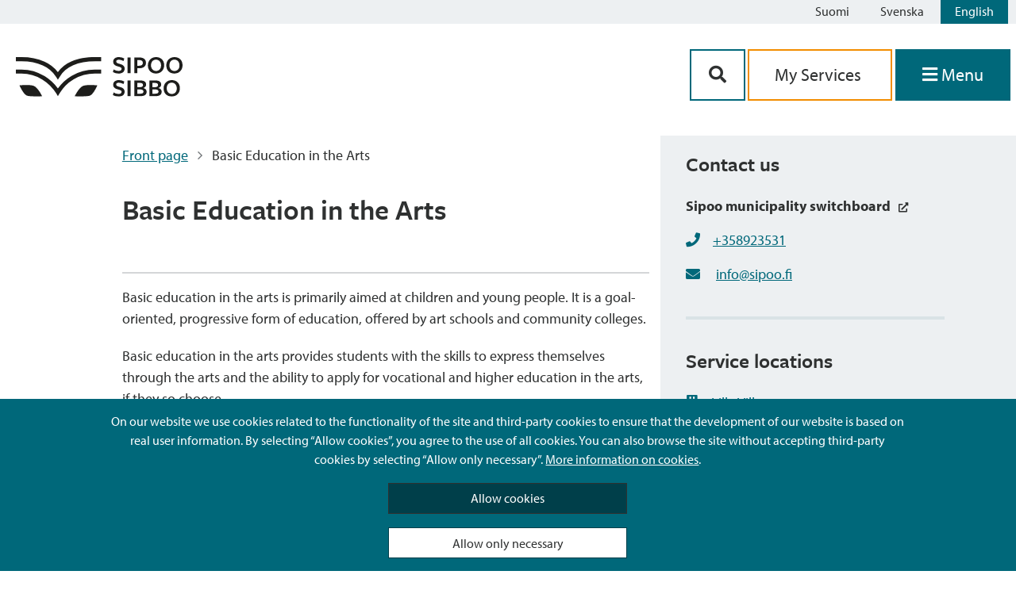

--- FILE ---
content_type: text/html; charset=UTF-8
request_url: https://www.sipoo.fi/en/service/basic-education-in-the-arts/
body_size: 53775
content:
<!doctype html>
<html lang="en-GB">

<head>
	<meta charset="UTF-8">
	<meta name="viewport" content="width=device-width, initial-scale=1">
	<link rel="profile" href="https://gmpg.org/xfn/11">
	<link rel="stylesheet" href="https://cdnjs.cloudflare.com/ajax/libs/font-awesome/5.14.0/css/all.min.css">
	<link rel="stylesheet" href="https://use.typekit.net/nmn8mrg.css">
	<script src="https://kit.fontawesome.com/2407a16f87.js" crossorigin="anonymous"></script>
	<link rel="apple-touch-icon" sizes="57x57" href="https://www.sipoo.fi/wp-content/themes/sipoo/images/favicon/apple-icon-57x57.png">
	<link rel="apple-touch-icon" sizes="60x60" href="https://www.sipoo.fi/wp-content/themes/sipoo/images/favicon/apple-icon-60x60.png">
	<link rel="apple-touch-icon" sizes="72x72" href="https://www.sipoo.fi/wp-content/themes/sipoo/images/favicon/apple-icon-72x72.png">
	<link rel="apple-touch-icon" sizes="76x76" href="https://www.sipoo.fi/wp-content/themes/sipoo/images/favicon/apple-icon-76x76.png">
	<link rel="apple-touch-icon" sizes="114x114" href="https://www.sipoo.fi/wp-content/themes/sipoo/images/favicon/apple-icon-114x114.png">
	<link rel="apple-touch-icon" sizes="120x120" href="https://www.sipoo.fi/wp-content/themes/sipoo/images/favicon/apple-icon-120x120.png">
	<link rel="apple-touch-icon" sizes="144x144" href="https://www.sipoo.fi/wp-content/themes/sipoo/images/favicon/apple-icon-144x144.png">
	<link rel="apple-touch-icon" sizes="152x152" href="https://www.sipoo.fi/wp-content/themes/sipoo/images/favicon/apple-icon-152x152.png">
	<link rel="apple-touch-icon" sizes="180x180" href="https://www.sipoo.fi/wp-content/themes/sipoo/images/favicon/apple-icon-180x180.png">
	<link rel="icon" type="image/png" sizes="192x192"  href="https://www.sipoo.fi/wp-content/themes/sipoo/images/favicon/android-icon-192x192.png">
	<link rel="icon" type="image/png" sizes="32x32" href="https://www.sipoo.fi/wp-content/themes/sipoo/images/favicon/favicon-32x32.png">
	<link rel="icon" type="image/png" sizes="96x96" href="https://www.sipoo.fi/wp-content/themes/sipoo/images/favicon/favicon-96x96.png">
	<link rel="icon" type="image/png" sizes="16x16" href="https://www.sipoo.fi/wp-content/themes/sipoo/images/favicon/favicon-16x16.png">
	<link rel="manifest" href="https://www.sipoo.fi/wp-content/themes/sipoo/images/favicon/manifest.json">
	<meta name="msapplication-TileColor" content="#ffffff">
	<meta name="msapplication-TileImage" content="https://www.sipoo.fi/wp-content/themes/sipoo/images/favicon/ms-icon-144x144.png">
	<meta name="theme-color" content="#ffffff">
	<script src="https://www.sipoo.fi/wp-content/themes/sipoo/js/3rdparty/splide.js"></script>

	<meta name='robots' content='index, follow, max-image-preview:large, max-snippet:-1, max-video-preview:-1' />
	<style>img:is([sizes="auto" i], [sizes^="auto," i]) { contain-intrinsic-size: 3000px 1500px }</style>
	
	<!-- This site is optimized with the Yoast SEO plugin v26.3 - https://yoast.com/wordpress/plugins/seo/ -->
	<title>Basic Education in the Arts - Sipoo - Sibbo</title>
	<link rel="canonical" href="https://www.sipoo.fi/en/service/basic-education-in-the-arts/" />
	<meta property="og:locale" content="en_GB" />
	<meta property="og:type" content="article" />
	<meta property="og:title" content="Basic Education in the Arts - Sipoo - Sibbo" />
	<meta property="og:description" content="Basic Education in the arts is primarily directed to children and young people. Basic education in the arts is primarily aimed at children and young people. It is a goal-oriented, progressive form of education, offered by art schools and community colleges. Basic education in the arts provides students with the skills to express themselves through [&hellip;]" />
	<meta property="og:url" content="https://www.sipoo.fi/en/service/basic-education-in-the-arts/" />
	<meta property="og:site_name" content="Sipoo - Sibbo" />
	<meta name="twitter:card" content="summary_large_image" />
	<meta name="twitter:label1" content="Estimated reading time" />
	<meta name="twitter:data1" content="1 minute" />
	<script type="application/ld+json" class="yoast-schema-graph">{"@context":"https://schema.org","@graph":[{"@type":"WebPage","@id":"https://www.sipoo.fi/en/service/basic-education-in-the-arts/","url":"https://www.sipoo.fi/en/service/basic-education-in-the-arts/","name":"Basic Education in the Arts - Sipoo - Sibbo","isPartOf":{"@id":"https://www.sipoo.fi/en/#website"},"datePublished":"2026-01-18T03:17:47+00:00","breadcrumb":{"@id":"https://www.sipoo.fi/en/service/basic-education-in-the-arts/#breadcrumb"},"inLanguage":"en-GB","potentialAction":[{"@type":"ReadAction","target":["https://www.sipoo.fi/en/service/basic-education-in-the-arts/"]}]},{"@type":"BreadcrumbList","@id":"https://www.sipoo.fi/en/service/basic-education-in-the-arts/#breadcrumb","itemListElement":[{"@type":"ListItem","position":1,"name":"Front page","item":"https://www.sipoo.fi/en/"},{"@type":"ListItem","position":2,"name":"Basic Education in the Arts"}]},{"@type":"WebSite","@id":"https://www.sipoo.fi/en/#website","url":"https://www.sipoo.fi/en/","name":"Sipoo - Sibbo","description":"","potentialAction":[{"@type":"SearchAction","target":{"@type":"EntryPoint","urlTemplate":"https://www.sipoo.fi/en/?s={search_term_string}"},"query-input":{"@type":"PropertyValueSpecification","valueRequired":true,"valueName":"search_term_string"}}],"inLanguage":"en-GB"}]}</script>
	<!-- / Yoast SEO plugin. -->


<link rel="alternate" type="application/rss+xml" title="Sipoo - Sibbo &raquo; Feed" href="https://www.sipoo.fi/en/feed/" />
<link rel="alternate" type="application/rss+xml" title="Sipoo - Sibbo &raquo; Comments Feed" href="https://www.sipoo.fi/en/comments/feed/" />
<script>
window._wpemojiSettings = {"baseUrl":"https:\/\/s.w.org\/images\/core\/emoji\/16.0.1\/72x72\/","ext":".png","svgUrl":"https:\/\/s.w.org\/images\/core\/emoji\/16.0.1\/svg\/","svgExt":".svg","source":{"concatemoji":"https:\/\/www.sipoo.fi\/wp-includes\/js\/wp-emoji-release.min.js?ver=6.8.3"}};
/*! This file is auto-generated */
!function(s,n){var o,i,e;function c(e){try{var t={supportTests:e,timestamp:(new Date).valueOf()};sessionStorage.setItem(o,JSON.stringify(t))}catch(e){}}function p(e,t,n){e.clearRect(0,0,e.canvas.width,e.canvas.height),e.fillText(t,0,0);var t=new Uint32Array(e.getImageData(0,0,e.canvas.width,e.canvas.height).data),a=(e.clearRect(0,0,e.canvas.width,e.canvas.height),e.fillText(n,0,0),new Uint32Array(e.getImageData(0,0,e.canvas.width,e.canvas.height).data));return t.every(function(e,t){return e===a[t]})}function u(e,t){e.clearRect(0,0,e.canvas.width,e.canvas.height),e.fillText(t,0,0);for(var n=e.getImageData(16,16,1,1),a=0;a<n.data.length;a++)if(0!==n.data[a])return!1;return!0}function f(e,t,n,a){switch(t){case"flag":return n(e,"\ud83c\udff3\ufe0f\u200d\u26a7\ufe0f","\ud83c\udff3\ufe0f\u200b\u26a7\ufe0f")?!1:!n(e,"\ud83c\udde8\ud83c\uddf6","\ud83c\udde8\u200b\ud83c\uddf6")&&!n(e,"\ud83c\udff4\udb40\udc67\udb40\udc62\udb40\udc65\udb40\udc6e\udb40\udc67\udb40\udc7f","\ud83c\udff4\u200b\udb40\udc67\u200b\udb40\udc62\u200b\udb40\udc65\u200b\udb40\udc6e\u200b\udb40\udc67\u200b\udb40\udc7f");case"emoji":return!a(e,"\ud83e\udedf")}return!1}function g(e,t,n,a){var r="undefined"!=typeof WorkerGlobalScope&&self instanceof WorkerGlobalScope?new OffscreenCanvas(300,150):s.createElement("canvas"),o=r.getContext("2d",{willReadFrequently:!0}),i=(o.textBaseline="top",o.font="600 32px Arial",{});return e.forEach(function(e){i[e]=t(o,e,n,a)}),i}function t(e){var t=s.createElement("script");t.src=e,t.defer=!0,s.head.appendChild(t)}"undefined"!=typeof Promise&&(o="wpEmojiSettingsSupports",i=["flag","emoji"],n.supports={everything:!0,everythingExceptFlag:!0},e=new Promise(function(e){s.addEventListener("DOMContentLoaded",e,{once:!0})}),new Promise(function(t){var n=function(){try{var e=JSON.parse(sessionStorage.getItem(o));if("object"==typeof e&&"number"==typeof e.timestamp&&(new Date).valueOf()<e.timestamp+604800&&"object"==typeof e.supportTests)return e.supportTests}catch(e){}return null}();if(!n){if("undefined"!=typeof Worker&&"undefined"!=typeof OffscreenCanvas&&"undefined"!=typeof URL&&URL.createObjectURL&&"undefined"!=typeof Blob)try{var e="postMessage("+g.toString()+"("+[JSON.stringify(i),f.toString(),p.toString(),u.toString()].join(",")+"));",a=new Blob([e],{type:"text/javascript"}),r=new Worker(URL.createObjectURL(a),{name:"wpTestEmojiSupports"});return void(r.onmessage=function(e){c(n=e.data),r.terminate(),t(n)})}catch(e){}c(n=g(i,f,p,u))}t(n)}).then(function(e){for(var t in e)n.supports[t]=e[t],n.supports.everything=n.supports.everything&&n.supports[t],"flag"!==t&&(n.supports.everythingExceptFlag=n.supports.everythingExceptFlag&&n.supports[t]);n.supports.everythingExceptFlag=n.supports.everythingExceptFlag&&!n.supports.flag,n.DOMReady=!1,n.readyCallback=function(){n.DOMReady=!0}}).then(function(){return e}).then(function(){var e;n.supports.everything||(n.readyCallback(),(e=n.source||{}).concatemoji?t(e.concatemoji):e.wpemoji&&e.twemoji&&(t(e.twemoji),t(e.wpemoji)))}))}((window,document),window._wpemojiSettings);
</script>
<style id='wp-emoji-styles-inline-css'>

	img.wp-smiley, img.emoji {
		display: inline !important;
		border: none !important;
		box-shadow: none !important;
		height: 1em !important;
		width: 1em !important;
		margin: 0 0.07em !important;
		vertical-align: -0.1em !important;
		background: none !important;
		padding: 0 !important;
	}
</style>
<link rel='stylesheet' id='wp-block-library-css' href='https://www.sipoo.fi/wp-includes/css/dist/block-library/style.min.css?ver=6.8.3' media='all' />
<style id='classic-theme-styles-inline-css'>
/*! This file is auto-generated */
.wp-block-button__link{color:#fff;background-color:#32373c;border-radius:9999px;box-shadow:none;text-decoration:none;padding:calc(.667em + 2px) calc(1.333em + 2px);font-size:1.125em}.wp-block-file__button{background:#32373c;color:#fff;text-decoration:none}
</style>
<style id='elasticpress-related-posts-style-inline-css'>
.editor-styles-wrapper .wp-block-elasticpress-related-posts ul,.wp-block-elasticpress-related-posts ul{list-style-type:none;padding:0}.editor-styles-wrapper .wp-block-elasticpress-related-posts ul li a>div{display:inline}

</style>
<style id='global-styles-inline-css'>
:root{--wp--preset--aspect-ratio--square: 1;--wp--preset--aspect-ratio--4-3: 4/3;--wp--preset--aspect-ratio--3-4: 3/4;--wp--preset--aspect-ratio--3-2: 3/2;--wp--preset--aspect-ratio--2-3: 2/3;--wp--preset--aspect-ratio--16-9: 16/9;--wp--preset--aspect-ratio--9-16: 9/16;--wp--preset--color--black: #000000;--wp--preset--color--cyan-bluish-gray: #abb8c3;--wp--preset--color--white: #ffffff;--wp--preset--color--pale-pink: #f78da7;--wp--preset--color--vivid-red: #cf2e2e;--wp--preset--color--luminous-vivid-orange: #ff6900;--wp--preset--color--luminous-vivid-amber: #fcb900;--wp--preset--color--light-green-cyan: #7bdcb5;--wp--preset--color--vivid-green-cyan: #00d084;--wp--preset--color--pale-cyan-blue: #8ed1fc;--wp--preset--color--vivid-cyan-blue: #0693e3;--wp--preset--color--vivid-purple: #9b51e0;--wp--preset--gradient--vivid-cyan-blue-to-vivid-purple: linear-gradient(135deg,rgba(6,147,227,1) 0%,rgb(155,81,224) 100%);--wp--preset--gradient--light-green-cyan-to-vivid-green-cyan: linear-gradient(135deg,rgb(122,220,180) 0%,rgb(0,208,130) 100%);--wp--preset--gradient--luminous-vivid-amber-to-luminous-vivid-orange: linear-gradient(135deg,rgba(252,185,0,1) 0%,rgba(255,105,0,1) 100%);--wp--preset--gradient--luminous-vivid-orange-to-vivid-red: linear-gradient(135deg,rgba(255,105,0,1) 0%,rgb(207,46,46) 100%);--wp--preset--gradient--very-light-gray-to-cyan-bluish-gray: linear-gradient(135deg,rgb(238,238,238) 0%,rgb(169,184,195) 100%);--wp--preset--gradient--cool-to-warm-spectrum: linear-gradient(135deg,rgb(74,234,220) 0%,rgb(151,120,209) 20%,rgb(207,42,186) 40%,rgb(238,44,130) 60%,rgb(251,105,98) 80%,rgb(254,248,76) 100%);--wp--preset--gradient--blush-light-purple: linear-gradient(135deg,rgb(255,206,236) 0%,rgb(152,150,240) 100%);--wp--preset--gradient--blush-bordeaux: linear-gradient(135deg,rgb(254,205,165) 0%,rgb(254,45,45) 50%,rgb(107,0,62) 100%);--wp--preset--gradient--luminous-dusk: linear-gradient(135deg,rgb(255,203,112) 0%,rgb(199,81,192) 50%,rgb(65,88,208) 100%);--wp--preset--gradient--pale-ocean: linear-gradient(135deg,rgb(255,245,203) 0%,rgb(182,227,212) 50%,rgb(51,167,181) 100%);--wp--preset--gradient--electric-grass: linear-gradient(135deg,rgb(202,248,128) 0%,rgb(113,206,126) 100%);--wp--preset--gradient--midnight: linear-gradient(135deg,rgb(2,3,129) 0%,rgb(40,116,252) 100%);--wp--preset--font-size--small: 13px;--wp--preset--font-size--medium: 20px;--wp--preset--font-size--large: 36px;--wp--preset--font-size--x-large: 42px;--wp--preset--spacing--20: 0.44rem;--wp--preset--spacing--30: 0.67rem;--wp--preset--spacing--40: 1rem;--wp--preset--spacing--50: 1.5rem;--wp--preset--spacing--60: 2.25rem;--wp--preset--spacing--70: 3.38rem;--wp--preset--spacing--80: 5.06rem;--wp--preset--shadow--natural: 6px 6px 9px rgba(0, 0, 0, 0.2);--wp--preset--shadow--deep: 12px 12px 50px rgba(0, 0, 0, 0.4);--wp--preset--shadow--sharp: 6px 6px 0px rgba(0, 0, 0, 0.2);--wp--preset--shadow--outlined: 6px 6px 0px -3px rgba(255, 255, 255, 1), 6px 6px rgba(0, 0, 0, 1);--wp--preset--shadow--crisp: 6px 6px 0px rgba(0, 0, 0, 1);}:where(.is-layout-flex){gap: 0.5em;}:where(.is-layout-grid){gap: 0.5em;}body .is-layout-flex{display: flex;}.is-layout-flex{flex-wrap: wrap;align-items: center;}.is-layout-flex > :is(*, div){margin: 0;}body .is-layout-grid{display: grid;}.is-layout-grid > :is(*, div){margin: 0;}:where(.wp-block-columns.is-layout-flex){gap: 2em;}:where(.wp-block-columns.is-layout-grid){gap: 2em;}:where(.wp-block-post-template.is-layout-flex){gap: 1.25em;}:where(.wp-block-post-template.is-layout-grid){gap: 1.25em;}.has-black-color{color: var(--wp--preset--color--black) !important;}.has-cyan-bluish-gray-color{color: var(--wp--preset--color--cyan-bluish-gray) !important;}.has-white-color{color: var(--wp--preset--color--white) !important;}.has-pale-pink-color{color: var(--wp--preset--color--pale-pink) !important;}.has-vivid-red-color{color: var(--wp--preset--color--vivid-red) !important;}.has-luminous-vivid-orange-color{color: var(--wp--preset--color--luminous-vivid-orange) !important;}.has-luminous-vivid-amber-color{color: var(--wp--preset--color--luminous-vivid-amber) !important;}.has-light-green-cyan-color{color: var(--wp--preset--color--light-green-cyan) !important;}.has-vivid-green-cyan-color{color: var(--wp--preset--color--vivid-green-cyan) !important;}.has-pale-cyan-blue-color{color: var(--wp--preset--color--pale-cyan-blue) !important;}.has-vivid-cyan-blue-color{color: var(--wp--preset--color--vivid-cyan-blue) !important;}.has-vivid-purple-color{color: var(--wp--preset--color--vivid-purple) !important;}.has-black-background-color{background-color: var(--wp--preset--color--black) !important;}.has-cyan-bluish-gray-background-color{background-color: var(--wp--preset--color--cyan-bluish-gray) !important;}.has-white-background-color{background-color: var(--wp--preset--color--white) !important;}.has-pale-pink-background-color{background-color: var(--wp--preset--color--pale-pink) !important;}.has-vivid-red-background-color{background-color: var(--wp--preset--color--vivid-red) !important;}.has-luminous-vivid-orange-background-color{background-color: var(--wp--preset--color--luminous-vivid-orange) !important;}.has-luminous-vivid-amber-background-color{background-color: var(--wp--preset--color--luminous-vivid-amber) !important;}.has-light-green-cyan-background-color{background-color: var(--wp--preset--color--light-green-cyan) !important;}.has-vivid-green-cyan-background-color{background-color: var(--wp--preset--color--vivid-green-cyan) !important;}.has-pale-cyan-blue-background-color{background-color: var(--wp--preset--color--pale-cyan-blue) !important;}.has-vivid-cyan-blue-background-color{background-color: var(--wp--preset--color--vivid-cyan-blue) !important;}.has-vivid-purple-background-color{background-color: var(--wp--preset--color--vivid-purple) !important;}.has-black-border-color{border-color: var(--wp--preset--color--black) !important;}.has-cyan-bluish-gray-border-color{border-color: var(--wp--preset--color--cyan-bluish-gray) !important;}.has-white-border-color{border-color: var(--wp--preset--color--white) !important;}.has-pale-pink-border-color{border-color: var(--wp--preset--color--pale-pink) !important;}.has-vivid-red-border-color{border-color: var(--wp--preset--color--vivid-red) !important;}.has-luminous-vivid-orange-border-color{border-color: var(--wp--preset--color--luminous-vivid-orange) !important;}.has-luminous-vivid-amber-border-color{border-color: var(--wp--preset--color--luminous-vivid-amber) !important;}.has-light-green-cyan-border-color{border-color: var(--wp--preset--color--light-green-cyan) !important;}.has-vivid-green-cyan-border-color{border-color: var(--wp--preset--color--vivid-green-cyan) !important;}.has-pale-cyan-blue-border-color{border-color: var(--wp--preset--color--pale-cyan-blue) !important;}.has-vivid-cyan-blue-border-color{border-color: var(--wp--preset--color--vivid-cyan-blue) !important;}.has-vivid-purple-border-color{border-color: var(--wp--preset--color--vivid-purple) !important;}.has-vivid-cyan-blue-to-vivid-purple-gradient-background{background: var(--wp--preset--gradient--vivid-cyan-blue-to-vivid-purple) !important;}.has-light-green-cyan-to-vivid-green-cyan-gradient-background{background: var(--wp--preset--gradient--light-green-cyan-to-vivid-green-cyan) !important;}.has-luminous-vivid-amber-to-luminous-vivid-orange-gradient-background{background: var(--wp--preset--gradient--luminous-vivid-amber-to-luminous-vivid-orange) !important;}.has-luminous-vivid-orange-to-vivid-red-gradient-background{background: var(--wp--preset--gradient--luminous-vivid-orange-to-vivid-red) !important;}.has-very-light-gray-to-cyan-bluish-gray-gradient-background{background: var(--wp--preset--gradient--very-light-gray-to-cyan-bluish-gray) !important;}.has-cool-to-warm-spectrum-gradient-background{background: var(--wp--preset--gradient--cool-to-warm-spectrum) !important;}.has-blush-light-purple-gradient-background{background: var(--wp--preset--gradient--blush-light-purple) !important;}.has-blush-bordeaux-gradient-background{background: var(--wp--preset--gradient--blush-bordeaux) !important;}.has-luminous-dusk-gradient-background{background: var(--wp--preset--gradient--luminous-dusk) !important;}.has-pale-ocean-gradient-background{background: var(--wp--preset--gradient--pale-ocean) !important;}.has-electric-grass-gradient-background{background: var(--wp--preset--gradient--electric-grass) !important;}.has-midnight-gradient-background{background: var(--wp--preset--gradient--midnight) !important;}.has-small-font-size{font-size: var(--wp--preset--font-size--small) !important;}.has-medium-font-size{font-size: var(--wp--preset--font-size--medium) !important;}.has-large-font-size{font-size: var(--wp--preset--font-size--large) !important;}.has-x-large-font-size{font-size: var(--wp--preset--font-size--x-large) !important;}
:where(.wp-block-post-template.is-layout-flex){gap: 1.25em;}:where(.wp-block-post-template.is-layout-grid){gap: 1.25em;}
:where(.wp-block-columns.is-layout-flex){gap: 2em;}:where(.wp-block-columns.is-layout-grid){gap: 2em;}
:root :where(.wp-block-pullquote){font-size: 1.5em;line-height: 1.6;}
</style>
<link rel='stylesheet' id='ptv-integration-css' href='https://www.sipoo.fi/wp-content/plugins/ptv-integration/public/css/ptv-integration-public.css?ver=1.1.0' media='all' />
<link rel='stylesheet' id='sipoo-style-css' href='https://www.sipoo.fi/wp-content/themes/sipoo/style.css?ver=1.0.4' media='all' />
<script src="https://www.sipoo.fi/wp-includes/js/jquery/jquery.min.js?ver=3.7.1" id="jquery-core-js"></script>
<script src="https://www.sipoo.fi/wp-includes/js/jquery/jquery-migrate.min.js?ver=3.4.1" id="jquery-migrate-js"></script>
<script src="https://www.sipoo.fi/wp-content/plugins/ptv-integration/public/js/ptv-integration-public.js?ver=1.1.0" id="ptv-integration-js"></script>
<script src="https://www.sipoo.fi/wp-content/plugins/sipoo-timeline-block//src/js/index.js?ver=6.8.3" id="sipoo-timeline-js-js"></script>
<script id="hide_crisis_lift-js-extra">
var cl_button_texts = {"collapse_cl":"Hide notification","expand_cl":"Return notification"};
</script>
<script src="https://www.sipoo.fi/wp-content/themes/sipoo/js/src/cookies.js?ver=6.8.3" id="hide_crisis_lift-js"></script>
<script id="image_carousel-js-extra">
var image_carousel_labels = {"prev_img":"aria_previous_picture","next_img":"aria_next_picture"};
</script>
<script src="https://www.sipoo.fi/wp-content/themes/sipoo/js/src/image_carousel.js?ver=6.8.3" id="image_carousel-js"></script>
<script src="https://www.sipoo.fi/wp-content/themes/sipoo/js/3rdparty/mmenu.js?ver=6.8.3" id="mmenu-js"></script>
<script src="https://www.sipoo.fi/wp-content/themes/sipoo/js/3rdparty/mmenu.polyfills.js?ver=6.8.3" id="mmenu-polyfills-js"></script>
<script id="mmenu_translate-js-extra">
var mmenu_accessibility = {"search_field_aria":"Menu Search Field","menu_ends_aria":"End of Menu","submenu_button_aria":"Navigate to Next Level in Menu","close_button_aria":"Close Menu","back_button_aria":"Back To Previous Menu Level"};
</script>
<script src="https://www.sipoo.fi/wp-content/themes/sipoo/js/3rdparty/mmenu-accesibility.js?ver=6.8.3" id="mmenu_translate-js"></script>
<link rel="https://api.w.org/" href="https://www.sipoo.fi/wp-json/" /><link rel="EditURI" type="application/rsd+xml" title="RSD" href="https://www.sipoo.fi/xmlrpc.php?rsd" />
<meta name="generator" content="WordPress 6.8.3" />
<link rel='shortlink' href='https://www.sipoo.fi/?p=43809' />
<link rel="alternate" title="oEmbed (JSON)" type="application/json+oembed" href="https://www.sipoo.fi/wp-json/oembed/1.0/embed?url=https%3A%2F%2Fwww.sipoo.fi%2Fen%2Fservice%2Fbasic-education-in-the-arts%2F&#038;lang=en" />
<link rel="alternate" title="oEmbed (XML)" type="text/xml+oembed" href="https://www.sipoo.fi/wp-json/oembed/1.0/embed?url=https%3A%2F%2Fwww.sipoo.fi%2Fen%2Fservice%2Fbasic-education-in-the-arts%2F&#038;format=xml&#038;lang=en" />
<!-- Stream WordPress user activity plugin v4.1.1 -->
</head>

<body class="wp-singular service-template-default single single-service postid-43809 wp-theme-sipoo no-sidebar">
		<div id="page" class="site">
		<header id="masthead" class="site-header">
			

<div class="language-bar">
	
	<!-- <div class="sipoo-mobile-logo hide-md hide-l hide-xl">
		<a href="/en"><img src="https://www.sipoo.fi/wp-content/themes/sipoo/images/sipoo_logo.svg" width="210" height="50" alt="Sipoo"></a>
	</div> -->
	<div class="language-buttons">
		<a id="skiplink" tabindex="0" href="#main-content" class="skip-link">Siirry sisältöön</a>
		<ul class="language-bar">	<li class="lang-item lang-item-2 lang-item-fi no-translation lang-item-first"><a lang="fi" hreflang="fi" href="https://www.sipoo.fi/">Suomi</a></li>
	<li class="lang-item lang-item-5 lang-item-sv no-translation"><a lang="sv-SE" hreflang="sv-SE" href="https://www.sipoo.fi/sv/">Svenska</a></li>
	<li class="lang-item lang-item-9 lang-item-en current-lang"><a lang="en-GB" hreflang="en-GB" href="https://www.sipoo.fi/en/service/basic-education-in-the-arts/" aria-current="true">English</a></li>
</ul>
	</div>
	<div style="clear: both;"></div>
</div>
<div class="site-branding">
	<div class="branding-container">
		
		<!-- Logo on mobile -->
		<div class="sipoo-mobile-logo hide-md hide-l hide-xl">
			<a href="/en" aria-label="Sipoo Logo Link"><img src="https://www.sipoo.fi/wp-content/themes/sipoo/images/sipoo_logo.svg" width="210" height="50" alt="Sipoo"></a>
		</div>

		<!-- Logo on desktop -->
		<div id="sipoo-logo" class="hide-sm">
			<a href="/en" aria-label="Sipoo Logo Link"><img src="https://www.sipoo.fi/wp-content/themes/sipoo/images/sipoo_logo.svg" width="210" height="50" alt="Sipoo"></a>
		</div>

		
		<div class="fill-remaining-space"> </div>

		<div id="sipoo-buttons">

						
			<div class="menu-buttons">
						
				<div class="menu-button-container">

					<div class="menu-btn-mobile-flex-wrapper">
						<button class="btn-menu-mobile btn-contact" name="mobile-menu-search" aria-controls="primary-menu" aria-expanded="false" aria-label='Search Button'>
							<i class="fas fa-search" aria-hidden="true"></i>
						</button>

						<a href="https://asiointi.sipoo.fi/" class="btn-menu-mobile btn-menu btn-services" name="mobile-menu-e-services" aria-controls="primary-menu" aria-expanded="false" aria-label='aria_oma_asiointi_linkki' >
							<i class="fas fa-user-circle show-icon-mobile" aria-hidden="true"></i>
							<span class="menu-icon-text hide-xs hide-sm">My services</span>
						</a>

							<button class="btn-menu-mobile btn-menu" onclick="focusFirstElement('menu'); openMenu();" name="mobile-menu-e-services" aria-label='Open Menu' aria-controls="primary-menu" aria-expanded="false">
								<i class="fas fa-bars show-icon-mobile" aria-hidden="true"></i>
								<span class="menu-icon-text">Menu</span>
							</button>
					</div>

					<div class="mobile-and-desktop-buttons ">
						<div class="menu-btn-wrapper-hide-on-mobile">

							<button class="btn-contact" aria-controls="primary-menu" aria-expanded="false" aria-label='Search Button'><i class="fas fa-search" aria-hidden="true"></i></button>

							<a class="link-services" href="https://asiointi.sipoo.fi/" aria-label='aria_oma_asiointi_linkki'>
								My Services							</a>							

							<!-- Menu opens when navigated with anchor but semantically it should be a button not an anchor tag -->
							<!-- Created a button to click the invisible anchor which makes it semantically correct for screen readers -->
							<button class="btn-menu no-decoration" name="primary-menu" onclick="focusFirstElement('menu'); openMenu();" aria-label='Open Menu' aria-controls="primary-menu" aria-haspopup="true" aria-expanded="false">
								<i id="menu-icon-desktop" class="show-icon-mobile fas fa-bars" aria-hidden="true"></i>
								<span class="menu-icon-text">Menu</span>
							</button>
							<a id="open-menu-link" href="#menu" class="hidden" tabindex="-1"></a>
						</div>
						

					</div>

				</div>
			</div>

		</div>
	</div>
</div><!-- .site-branding -->
<!-- search-box -->


<div id="search-box">
    <form method="get" class="bg-search" action="https://www.sipoo.fi/en">	
        <div class="bg-search-input">
			<label for="search-input-popup" class="label-hidden">Find on webpage</label>
            <input type="text" name="s" id="search-input-popup" class="input-search" aria-label='Search Bar' required></input>
         	<button type="submit" class="btn-search-secondary" aria-label='Search Button'><i class="fas fa-search fa-fw" aria-hidden="true"></i></button>
		</div> 
   	</form>
</div>
<script>
	// TOP BAR WHILE SCROLLING --
	var head = document.getElementById("masthead");
    var prevScrollpos = window.pageYOffset;

	function headerPosition (){
		var currentScrollPos = window.pageYOffset;
			if(window.pageYOffset < 60){
					head.style.borderBottom = null;
					head.style.borderBottomColor = null;
					head.style.borderBottomStyle = null;
			}
			if (prevScrollpos > currentScrollPos) {
				head.style.top = getComputedStyle(document.querySelector('.site')).marginTop;
				if(window.pageYOffset > 60){
					head.style.borderBottom = "1.5px";
					head.style.borderBottomColor = "$color__border-content-primary";
					head.style.borderBottomStyle = "solid";
				}
			}
			else {
				head.style.top = "-200px";
			}
			prevScrollpos = currentScrollPos;
	}
    window.addEventListener('scroll',headerPosition);

	// MMENU
    document.addEventListener(
        "DOMContentLoaded", () => {
            new Mmenu( "#menu", {
				
                "extensions": [
                  	"pagedim-black",
				  	"position-right",
				],
				"navbar": {
					"title": " "
				},
				"keyboardNavigation": {
					"enable": "default",
					"enhance": true
				},
				"setSelected": {
                  	"hover": true,
                  	"parent": true
               	},	
               	"counters": true,
                "navbars": [
                    {
                        "position": "top",
                        "content": [
							"searchfield",
							"close"
                        ]
                    }
                ],
				"searchfield": {
					"search": false,           
                    "placeholder": "Search the site",
                    "noResults": "Ei tuloksia",
                	"showSubPanels": false,	
                    "panel": {
                        "add": true,
                        "dividers": true,
                        "title": "Search the site",
                     }
                }  
			}, 
			{
                "searchfield": {
                    form: {
                        action: "/",
                    	method: "get" 
                    },
                    input: {
                        type: "text",
                        name: "s",
                        id: "mm-search" 
                    }
                },
				keyboardNavigation: {
                    // keyboard navigation configuration
                }
            });
        }
    );
</script>		</header><!-- #masthead -->
		<div role="region" aria-label="Pääsisältö" id="main-content" class="site-container">
		<nav id="menu">
    
    <ul><li><a href="https://www.sipoo.fi/en/feedback/">Give feedback</a></li><li><a href="https://www.sipoo.fi/en/service/customer-service-sipooinfo/">Customer service SipooInfo</a></li><li><a href="https://www.sipoo.fi/en/contact-information/">Contact information</a></li><li><a href="https://www.sipoo.fi/en/building-and-construction/">Building and Construction</a></li><li><a href="https://www.sipoo.fi/en/business-sipoo/">Business Sipoo</a></li><li><a href="https://www.sipoo.fi/en/democracy/">Democracy</a></li><li><a href="https://www.sipoo.fi/en/early-childhood-education-and-care-services-and-preschools/">Early Childhood Education and Care Services and Preschools</a></li><li><a href="https://www.sipoo.fi/en/education/">Education</a></li><li><a href="https://www.sipoo.fi/en/employment/">Employment</a></li><li><a href="https://www.sipoo.fi/en/environment-and-animals/">Environment and Animals</a></li><li><a href="https://www.sipoo.fi/en/housing/">Housing</a></li><li><a href="https://www.sipoo.fi/en/leisure-time-and-youth-activities/">Leisure Time and Youth Activities</a></li><li><a href="https://www.sipoo.fi/en/maps-and-geographic-information/">Maps and Geographic Information</a></li><li><a href="https://www.sipoo.fi/en/organization/">Organization</a></li><li><a href="https://www.sipoo.fi/en/streets-and-green-areas/">Streets and Green Areas</a></li><li><a href="https://www.sipoo.fi/en/visit-sipoo/">Visit Sipoo</a></li></ul>    <a class="menu-logo-container" href="/en" aria-label="Sipoo Logo Link"><img src="https://www.sipoo.fi/wp-content/themes/sipoo/images/sipoo_logo.svg" width="210" height="50" alt="Sipoo logo"></a>
</nav>
		<section id="crisis-lift">
    		

<!-- Crisis lift Grid -->

  <!-- /Crisis lift Grid -->		</section>


<!-- Notices Grid -->
<!-- <div class="grid-container bg-notices">
  <div class="row bg-notices">
      <div class="col-6">
          <div class="bg-notices-content">
              <p>Sipoon kunta avaa koronaviruksen testauspisteen Nikkilän sosiaali-ja terveysasemalle.<p>
          </div>
      </div>
      <div class="col-6">
          <div class="bg-notices-content">
              <a href="#">Tietoja koronasta ja kunnan toimenpiteistä.</a>
          </div>
      </div>
  </div>
</div> -->
<!-- Notices Grid -->
	<main id="primary" class="site-main"><div>
		


<article id="post-43809" class="post-43809 service type-service status-publish hentry">
	

	<div class="bg-sidebar-layout">
		<div class="bg-sidebar-layout-main">
			<div class="bg-sidebar-layout-main-content">
				
				<div class="grid-container-custom">
					<div class="row">
						<div class="col-12">
							<nav aria-label="Breadcrumbs">
								<p id="breadcrumbs"><span><span><a href="https://www.sipoo.fi/en/">Front page</a></span> <span class="breadcrumb-sep fa fa-angle-right" aria-hidden="true"></span> <span class="breadcrumb_last" aria-current="page">Basic Education in the Arts</span></span></p>							</nav>
						</div>
					</div>
					<div class="row">
						<header class="col-12">
							<h1>Basic Education in the Arts</h1>
						</header>

						<!-- Summary deleted -->
						<!-- 							<div class="row">
								<div class="col-12">
									<div id="service-description-43809">
										<p>Basic Education in the arts is primarily directed to children and young people.</p>									</div>
								</div>
							</div>
						 -->

									
																			<div class="col-12">
								<div class="image-container" style="background-image: url('https://www.sipoo.fi/wp-content/themes/sipoo/no_image.jpg');" role="img" alt="no image" aria-label="no image"></div>
							</div>
												
											</div>

											<div class="row">
							<div class="col-12">
								<div id="service-description-43809">
																		<p>Basic education in the arts is primarily aimed at children and young people. It is a goal-oriented, progressive form of education, offered by art schools and community colleges.</p>
<p>Basic education in the arts provides students with the skills to express themselves through the arts and the ability to apply for vocational and higher education in the arts, if they so choose.</p>
<p>Education can be provided by municipalities, joint municipal authorities, associations, foundations and state educational institutions. Teaching is based on the general and extensive curriculum defined for arts in the national core curriculum.</p>								</div>
							</div>
						</div>
					
					
					
					
	
					
										<div class="row">
						<div class="col-12">
							<div class="grid-container-custom">
								<div class="row bg-accordion-primary">
									<div class="col-12">
										<div id="service-background-and-legislation-43809" class="accordion" onclick="toggleAccordion(this.parentNode.parentNode)">
											<h2 class="styling-h2-accordion">
												Basic information and legislation											</h2>
											<button class="btn-accordion-primary" aria-label="Accordion Open and Close Button" aria-controls="accordion-legislation" aria-expanded="false"><i class="fas fa-plus fa-fw" aria-hidden="true"></i></button>
										</div>
										<div id="accordion-legislation" role="region" aria-labelledby="accordionIdLegislation" class="bg-accordion-primary-content">
																							<p>Basic education in the arts is primarily intended for children and young people. The education is offered at art schools and adult education centres. It is goal-oriented, and progresses from one level to the next.</p>
<p>Basic education in the arts provides the students with capabilities for expressing themselves by artistic means and, should they wish, enables them to apply for a place in vocational and third-level education in the field of arts in question. </p>
<p>The education may be provided by municipalities, joint municipal authorities, associations, foundations and state institutions. The education is based on the nine principles of general and extensive syllabi defined for arts in the national core curriculum.</p> 

												<p><strong></strong><br/><a href=""></a></p>																							
												<br>
															
																
																																																																								
																																																																					<p>Basic Art Education Decree <a href="http://www.finlex.fi/fi/laki/ajantasa/1998/19980633">http://www.finlex.fi/fi/laki/ajantasa/1998/19980633</a></p>
																																	</div>
									</div>
								</div> <!-- .accordion -->
							</div>
						</div>
					</div>
					
					
					
										<div class="row hide-xl hide-xxl">
						<div class="col-12">
							<div id="echannel-take-contact-43809">
								<h2>
									Contact us								</h2>						
								<div>
																			<div class="contact-info">
																				<a href="https://www.sipoo.fi/en/servicechannel/sipoo-municipality-switchboard/" class="link-hover">
											<strong>Sipoo municipality switchboard</strong>
											<span class="fas fa-external-link-alt ext-link-icon-services" aria-hidden="true"></span>
										</a>
																																																																					<p class="services-contact-info-spacing"><span class="icons-download"><i class="fas fa-phone" aria-hidden="true"></i></span><a href="tel:+358923531" aria-label="+358923531">+358923531</a></strong></p>
																																																																															
																									
																								<p class="nowrap services-contact-info-spacing">
													<span class="icons-download">
														<i class="fas fa-envelope" aria-hidden="true"></i>
													</span>
														<a href="mailto:info@sipoo.fi" aria-label="info@sipoo.fi">
															info@sipoo.fi														</a>
												</p>
																									
																																										</div>
																	</div>
							</div>
						</div>
					</div>
					
										
					

										
										
					
					
				</div>
				
																		
				<div id="service-locations-43809" class="grid-container-custom">
					<div class="row">
						<!-- Services image grid -->
						<div class="bg-services-img-grid">
							<div class="col-12">
								<h2>
									Service locations								</h2>
							</div>

																				
								
									<div class="col-6">
									<a href="https://www.sipoo.fi/en/servicechannel/lilla-villan-3/" class="no-decoration">
										<div class="bg-services-img-grid-content">
																							<div class="image-container image-ratio-16-9 " style="background-image: url('https://www.sipoo.fi/wp-content/uploads/2021/09/Lilla-Villan-scaled.jpg');" role="img" alt="" aria-label=""></div>
																						<h3>Lilla Villan</h3>
																																																																																	<p><strong>Jussaksentie 16, 04130 Sipoo</strong></p>
											<p>Lilla Villan is a bilingual culture house.</p>
										</div>
										</a>
									</div>
								
																				
								
									<div class="col-6">
									<a href="https://www.sipoo.fi/en/servicechannel/paivakoti-pikkusydan-2/" class="no-decoration">
										<div class="bg-services-img-grid-content">
																						<h3>Päiväkoti Pikkusydän</h3>
																																																																																	<p><strong>Eteläinen Koulutie 3, 04130 Sipoo</strong></p>
											<p>Päiväkoti Pikkusydän is a day care centre located in Nikkilä at number 3, Eteläinen Koulutie.</p>
										</div>
										</a>
									</div>
								
																				
								
									<div class="col-6">
									<a href="https://www.sipoo.fi/en/servicechannel/kyrkoby-skola-2/" class="no-decoration">
										<div class="bg-services-img-grid-content">
																						<h3>Kyrkoby skola</h3>
																																																																																	<p><strong>Iso Kylätie 3, 04130 Sipoo</strong></p>
											<p>Kyrkoby skola is a comprehensive school for children in grades 1–6. The school language is Swedish.</p>
										</div>
										</a>
									</div>
								
																				
								
									<div class="col-6">
									<a href="https://www.sipoo.fi/en/servicechannel/artborg-35-4/" class="no-decoration">
										<div class="bg-services-img-grid-content">
																							<div class="image-container image-ratio-16-9 " style="background-image: url('https://www.sipoo.fi/wp-content/uploads/2023/04/Artborg-35.jpg');" role="img" alt="" aria-label=""></div>
																						<h3>Artborg 35</h3>
																																																																																	<p><strong>Pilvilinnantie 2, 04130 Sipoo</strong></p>
											<p>At Artborg you can study music and the visual arts, as well as enjoy art exhibitions or rent a workspace.</p>
										</div>
										</a>
									</div>
								
																				
								
									<div class="col-6">
									<a href="https://www.sipoo.fi/en/servicechannel/sipoonlahti-school/" class="no-decoration">
										<div class="bg-services-img-grid-content">
																							<div class="image-container image-ratio-16-9 " style="background-image: url('https://www.sipoo.fi/wp-content/uploads/2023/08/20210804_140852-scaled.jpg');" role="img" alt="" aria-label=""></div>
																						<h3>Sipoonlahti School</h3>
																																																																																	<p><strong>Söderkullan koulutie 7, 01150 Söderkulla</strong></p>
											<p>Sipoonlahti School is a joint comprehensive school for grades 1–9. The language of instruction is Finnish.</p>
										</div>
										</a>
									</div>
								
																				
								
									<div class="col-6">
									<a href="https://www.sipoo.fi/en/servicechannel/jokipuisto-school-gym/" class="no-decoration">
										<div class="bg-services-img-grid-content">
																							<div class="image-container image-ratio-16-9 " style="background-image: url('https://www.sipoo.fi/wp-content/uploads/2021/09/Jokipuiston-koulu-liikuntasali.jpg');" role="img" alt="" aria-label=""></div>
																						<h3>Jokipuisto School Gym</h3>
																																																																																	<p><strong>Pilvilinnantie 7, 04130 Sipoo</strong></p>
											<p>The gym measures 280 m2. The gym can be used to play various ball games such as floorball, basketball, volleyball, futsal, handball and badminton.</p>
										</div>
										</a>
									</div>
								
								
						</div>
						<!-- /Services image grid -->
					</div>
				</div>
				
				
									<div class="row hide-xl hide-xxl">
						<div class="col-12">
							<div id="webpage-43809">	
								<h2>
									Links								</h2>		
								<div>
									<ul class="ul-no-bullets">
																																																																																																<li>
															<a href="https://www.simus.fi/"><span class="icons-download"><i class="fas fa-link" aria-hidden="true"></i></span>Sipoon Musiikkikoulu</a>
														</li>
																																																			
																																																																																																											<li>
															<a href="https://porvoonseudunmusiikkiopisto.fi/"><span class="icons-download"><i class="fas fa-link" aria-hidden="true"></i></span>Porvoonseudun musiikkiopisto</a>
														</li>
																																																			
																																																																																																											<li>
															<a href="https://www.porvoo.fi/kulttuuri-ja-vapaa-aika/porvoon-taidekoulu/taidekoulu-sipoossa/"><span class="icons-download"><i class="fas fa-link" aria-hidden="true"></i></span>Porvoo Art School</a>
														</li>
																																																			
																														</ul>
								</div>
							</div>
						</div>
					</div>
				
				<!-- React & Share -->
				<section id="reactnshare">
					<div class="grid-container-custom">
						<div class="row">
							<div class="col-12">
								

<div class="rns"></div>
<script type="text/javascript">
  (function() {
    window.rnsData = {
      apiKey: '66sjh0qka9iem64m'
    };
    var s = document.createElement('script');
    s.src = 'https://cdn.reactandshare.com/plugin/rns.js';
    
    document.body.appendChild(s);
  }());
</script>							</div>
						</div>
					</div>
				</section>

			</div> <!-- .bg-main -->
		</div>

		<!-- SIDEBAR -->
		<aside class="bg-sidebar-layout-sidebar  hide-sm hide-md hide-l">
			<div class="bg-sidebar-layout-sidebar-content">

				
				
									<h3>Contact us</h3>
					<div>
													<div class="contact-info">
														<a href="https://www.sipoo.fi/en/servicechannel/sipoo-municipality-switchboard/" class="link-hover">
								<strong>Sipoo municipality switchboard</strong>
								<span class="fas fa-external-link-alt ext-link-icon-services" aria-hidden="true"></span>
							</a>
																	
																			
																			<p class="services-contact-info-spacing"><span class="icons-download"><i class="fas fa-phone" aria-hidden="true"></i></span><a href="tel:+358923531" aria-label="+358923531">+358923531</a></strong></p>
																			
																													
																	
																			
																			<p class="services-contact-info-spacing">
											<span class="icons-download">
												<i class="fas fa-envelope" aria-hidden="true"></i>
											</span>
												<a href="mailto:info@sipoo.fi" aria-label="info@sipoo.fi">
													info@sipoo.fi												</a>
										</p>
																			
																															</div>
											</div>
					<div class="content-divider-bar"></div>
				
					
					<h3>Service locations</h3>		
					<div>
						<ul class="ul-no-bullets">
															<li>
									<a href="https://www.sipoo.fi/en/servicechannel/lilla-villan-3/"><span class="icons-download"><i class="fas fa-building" aria-hidden="true"></i></span>Lilla Villan</a>
								</li>
															<li>
									<a href="https://www.sipoo.fi/en/servicechannel/paivakoti-pikkusydan-2/"><span class="icons-download"><i class="fas fa-building" aria-hidden="true"></i></span>Päiväkoti Pikkusydän</a>
								</li>
															<li>
									<a href="https://www.sipoo.fi/en/servicechannel/kyrkoby-skola-2/"><span class="icons-download"><i class="fas fa-building" aria-hidden="true"></i></span>Kyrkoby skola</a>
								</li>
															<li>
									<a href="https://www.sipoo.fi/en/servicechannel/artborg-35-4/"><span class="icons-download"><i class="fas fa-building" aria-hidden="true"></i></span>Artborg 35</a>
								</li>
															<li>
									<a href="https://www.sipoo.fi/en/servicechannel/sipoonlahti-school/"><span class="icons-download"><i class="fas fa-building" aria-hidden="true"></i></span>Sipoonlahti School</a>
								</li>
															<li>
									<a href="https://www.sipoo.fi/en/servicechannel/jokipuisto-school-gym/"><span class="icons-download"><i class="fas fa-building" aria-hidden="true"></i></span>Jokipuisto School Gym</a>
								</li>
													</ul>
					</div>
					<div class="content-divider-bar"></div>
				
									<h3>Links</h3>
					<div>
						<ul class="ul-no-bullets">
																																																																								<li>
												<a href="https://www.simus.fi/"><span class="icons-download"><i class="fas fa-link" aria-hidden="true"></i></span>Sipoon Musiikkikoulu</a>
											</li>
																																																																																																																						<li>
												<a href="https://porvoonseudunmusiikkiopisto.fi/"><span class="icons-download"><i class="fas fa-link" aria-hidden="true"></i></span>Porvoonseudun musiikkiopisto</a>
											</li>
																																																																																																																						<li>
												<a href="https://www.porvoo.fi/kulttuuri-ja-vapaa-aika/porvoon-taidekoulu/taidekoulu-sipoossa/"><span class="icons-download"><i class="fas fa-link" aria-hidden="true"></i></span>Porvoo Art School</a>
											</li>
																																																											</ul>
					</div>
					<div class="content-divider-bar"></div>
				
			</div>
		</aside>
	</div>
</article><!-- #post-43809 -->

	</main><!-- #main -->


<footer id="colophon" class="site-footer">

	<section id="cookies">
    	<!-- Cookie consent -->
<div id="cookie-consent" class="hidden">
		<div class="grid-container">
			<div class="row">
				<div class="col-6 left cookie-consent-text-wrapper">
					<div class="cookie-consent-content">
                        <p>On our website we use cookies related to the functionality of the site and third-party cookies to ensure that the development of our website is based on real user information. By selecting “Allow cookies”, you agree to the use of all cookies. You can also browse the site without accepting third-party cookies by selecting “Allow only necessary”. <a class="cookie-link" href="/en/organization/digital-security/privacy-statement-online-service-sipoo-fi" > More information on cookies</a>.</p>
					</div>
				</div>
				<div class="col-6 center">
					<div class="cookie-consent-btn-wrapper">
						<button id="cookie-consent-accept" class="cookie-consent-ok btn-cookies-consent-accept"
								onclick="consentAllCookies()">
								Allow cookies						</button>
                        <button id="cookie-consent-accept-necessary" class="cookie-consent-ok-secondary btn-cookies-consent-accept-secondary" 
								onclick="consentNecessaryCookies()">
								Allow only necessary						</button>
					</div>
				</div>
			</div>
		</div>	
	</div>
	<!-- /Cookie consent -->	</section>

	<div class="footer-decoration"></div>

	<div class="feedback-section">
		<a class="btn-feedback" href="/en/feedback">Give feedback <span class="fas fa-angle-right" aria-hidden="true"></span></a>
	</div>

	
	<nav id="sitemap-section">
		<div class="grid-container-custom">
			<ul class="row footer-sitemap">
				<li class="col-4 sitemap-column">
					<h2 class="sitemap-header"> Ajankohtaista</h2>
										<ul class="sitemap-list">
                        					</ul>
				</li>
				<li class="col-4">
					<h2 class="sitemap-header">Hyvä Tietää</h2>
										<ul class="sitemap-list">
											</ul>
				</li>
				<li class="col-4">
					<h2 class="sitemap-header">Ota Yhteyttä</h2>
										<ul class="sitemap-list">
											</ul>
				</li>
							</ul>
		</div>
	</nav>

	<div id="footer-bar" class="grid-container relative">
		<div id="scroll-up">
			<button id="scroll-up-button" class="btn-scroll-up" aria-label="Back to Top" onclick="scrollUp()"><span class="fas fa-angle-up fa-fw fa-2x" aria-hidden="true"></span></button>
		</div>
		<div class="row">
			<div class="col-3 logo-column">
				<div id="footer-logo">
					<img src="https://www.sipoo.fi/wp-content/themes/sipoo/images/sipoo_logo_white.svg" width="168" alt="Sipoo">
				</div>
			</div>
			<nav class="col-3 sm-icon-column">
				<div class="sm-icons">
					<a aria-label="Link to Facebook" href="https://www.facebook.com/SipooSibbo"><span class="fab fa-facebook-square fa-2x" aria-hidden="true"></span></a>
					<a aria-label="Link to Twitter" href="https://twitter.com/SipooKJ"><span class="fab fa-twitter-square fa-2x" aria-hidden="true"></span></a>
					<a aria-label="Link to Instagram" href="https://www.instagram.com/sipoo_official/"><span class="fab fa-instagram-square fa-2x" aria-hidden="true"></span></a>
				</div>
			</nav>
			<nav class="col-6 link-column">
				<ul class="link-list">
				                    				</ul>
			</nav>
		</div>
	</div> <!-- #footer-bar-->
</footer><!-- #colophon -->

</div> <!-- .site container -->
</div><!-- #page -->

<script type="speculationrules">
{"prefetch":[{"source":"document","where":{"and":[{"href_matches":"\/*"},{"not":{"href_matches":["\/wp-*.php","\/wp-admin\/*","\/wp-content\/uploads\/*","\/wp-content\/*","\/wp-content\/plugins\/*","\/wp-content\/themes\/sipoo\/*","\/*\\?(.+)"]}},{"not":{"selector_matches":"a[rel~=\"nofollow\"]"}},{"not":{"selector_matches":".no-prefetch, .no-prefetch a"}}]},"eagerness":"conservative"}]}
</script>
<script src="https://www.sipoo.fi/wp-content/themes/sipoo/js/dist/main.js?ver=1.0.4" id="sipoo-navigation-js"></script>


<!-- Site improve script -->
<script type="text/javascript">
	function toggleSiteimprove() {
		/*<![CDATA[*/
		(function() {
		    var sz = document.createElement('script'); sz.type = 'text/javascript'; sz.async = true;
		    sz.src = '//siteimproveanalytics.com/js/siteanalyze_6047269.js';
		    var s = document.getElementsByTagName('script')[0]; s.parentNode.insertBefore(sz, s);
		})();
		/*]]>*/
	}

</script>


			<!-- Smilee service script start -->
		<script type="text/javascript" charset="UTF-8" async>
				function toggleSmilee() {
					(function() {
						let x = document.createElement('script');
						x.src = 'https://saas.smilee.fi/assets/javascripts/cobrowse.js';
						x.type = 'text/javascript';
						x.async = 'true';
						x.onload = x.onreadystatechange = function() {
							let rs = this.readyState;
							if (rs && rs != 'complete' && rs != 'loaded') return;
							let lang = 'fin';
							if (window.location.pathname.indexOf('/sv') !== -1) {
								lang = 'swe';
							} else if (window.location.pathname.indexOf('/en') !== -1) {
								lang = 'eng';
							}

							try {
								Cobrowse.create({
									apiKey: 'jSZHnxbaLhsSMTdW1BMRqbarBWjPQv4zkXXBU5fjRs+mRvrZC/FEgSSHPORWELO4DKPi+XOHi7yqeHLbQSZdPpUQaS+W671u/LTG+EPCYU0=',
									serverUrl: 'https://saas.smilee.fi',
									locale: lang
								});
							} catch (e) {
								console.error('Failed loading Smilee script');
							}
						};
						let s = document.getElementsByTagName('script')[0];
						s.parentNode.insertBefore(x, s);
					})();
				}
			</script>
			<!-- Smilee service script end -->
	
</body>

</html>


--- FILE ---
content_type: text/javascript; charset=utf-8
request_url: https://data.reactandshare.com/api/plugin/66sjh0qka9iem64m/?pd=1768709377782&cu=https%3A%2F%2Fwww.sipoo.fi%2Fen%2Fservice%2Fbasic-education-in-the-arts%2F&callback=_mithril_8337726386561233_0
body_size: 14048
content:
/**/ typeof _mithril_8337726386561233_0 === 'function' && _mithril_8337726386561233_0({"settings":{"_id":"60db07392df0aa0011fa6d7b","reactionSet":{"reactions":[{"post":{"type":"shares","name":""},"_id":"60fe6d0e8b5cf8001844bed6","label":"Yes","name":"agree","sentiment":"positive","posts":[],"iconType":"check-mark","after":[{"_id":"672b5468667a572b71738598","type":"thank-you","content":{"note":"Thank you for your feedback!"}}]},{"post":{"type":"inputs","name":"feedback-2"},"_id":"60fe6d0e8b5cf8001844bed7","label":"No","name":"angry","sentiment":"negative","posts":[],"iconType":"ex-mark","after":[{"_id":"672b5468667a572b7173859a","type":"input","content":{"_id":"60fe6d0e8b5cf8001844becf","name":"feedback-2","header":"What could we do better?","label":"","description":"Please do not use this channel to submit your contact information, or sensitive or classified information. We do not reply to messages submitted via this channel. I you wish to get a reply, please submit your feedback or questions via our online service My services. The service requires identification.","footer":"","placeholder":"Enter your feedback","submit":"Send","sent":"Thank you for your feedback!","empty":"Enter your feedback before sending!"}},{"_id":"672b5468667a572b7173859b","type":"thank-you","content":{"note":"Thank you for your feedback!"}}]},{"post":{"type":"inputs","name":"feedback-2"},"_id":"60fe6d0e8b5cf8001844bed8","label":"I want to give feedback","name":"awful","sentiment":"neutral","posts":[],"iconType":"question-mark","after":[{"_id":"672b5468667a572b7173859d","type":"input","content":{"_id":"60fe6d0e8b5cf8001844becf","name":"feedback-2","header":"What could we do better?","label":"","description":"Please do not use this channel to submit your contact information, or sensitive or classified information. We do not reply to messages submitted via this channel. I you wish to get a reply, please submit your feedback or questions via our online service My services. The service requires identification.","footer":"","placeholder":"Enter your feedback","submit":"Send","sent":"Thank you for your feedback!","empty":"Enter your feedback before sending!"}},{"_id":"672b5468667a572b7173859e","type":"thank-you","content":{"note":"Thank you for your feedback!"}}]}],"emptyCount":"Be the first one to answer!","header":"We appreciate your feedback! Was this website useful?","postCount":" responses","singularPostCount":" response"},"shares":{"floating":{"media":[]},"media":[],"header":"Thank you for your feedback!","show":"never"},"features":{"logo":true,"darkShares":false,"integrations":true},"options":{"rnsPluginTextAlign":"left","reactionButtonsIcons":false,"reactionButtonsColorStyle":"full","reactionButtonsIconSize":"small","reactionButtonsShadow":true,"reactionButtonsBorderWeight":1,"reactionButtonsBorderRadius":0,"reactionButtonThemeColor":"#ffffff","shareButtonsColor":"brand","shareButtonsLabel":"hide","shareButtonsBorderRadius":6,"fontFamily":"","maxWidth":720,"reactionButtonsCustomColors":true,"reactionButtonsHoverColor":"#047291","reactionButtonsSelectedColor":"#047291"},"language":"en","version":2,"inputs":[{"_id":"60db07392df0aa0011fa6d82","name":"feedback-1","header":"Help us improve and let us know what was missing in this article!","label":"","footer":"","placeholder":"Enter your feedback","submit":"Send","sent":"Thank you for your feedback!","empty":"Enter your feedback before sending!"},{"_id":"60fe6d0e8b5cf8001844becf","name":"feedback-2","header":"What could we do better?","label":"","description":"Please do not use this channel to submit your contact information, or sensitive or classified information. We do not reply to messages submitted via this channel. I you wish to get a reply, please submit your feedback or questions via our online service My services. The service requires identification.","footer":"","placeholder":"Enter your feedback","submit":"Send","sent":"Thank you for your feedback!","empty":"Enter your feedback before sending!"}],"customCTAs":[],"site":"60db07392df0aa0011fa6d7a","__v":0,"customPostReactions":true,"generatedCSS":{"reactions":".rns-plugin { text-align:left;font-family:\"Open Sans\", sans-serif;max-width:720px; } .rns-plugin .rns-header { font-size:20px; } .rns-plugin .rns-header .rns-sub-header { display:block;font-size:14px;font-weight:400;margin-top:6px; } .rns-plugin .rns-footer { margin-top:30px; } .rns-plugin .rns-inputs { margin-top:40px;line-height:1.3; } .rns-plugin .rns-inputs .rns-input-field { width:100%;max-width:none;box-sizing:border-box;height:80px;margin:0;font-family:\"Open Sans\", sans-serif;padding:5px;border-radius:2px;border:.7px solid rgba(0,0,0,.3);font-size:14px; } .rns-plugin .rns-inputs .rns-input-label { display:none; } .rns-plugin .rns-inputs .rns-form-submit { display:inline-block;background:#ffffff;color:rgb(38, 38, 38);padding:4px 10px;border-radius:0px;margin-top:10px;cursor:pointer;transition:.1s all; } .rns-plugin .rns-inputs .rns-form-submit:hover { opacity:.75; } .rns-plugin .rns-inputs .rns-input-empty-fields { display:block;border:.7px solid rgba(0,0,0,.1);border-radius:2px;padding:10px;margin:0 0 10px;font-size:14px; } .rns-plugin .rns-inputs .rns-input-description { font-size:14px;margin:0 0 10px;opacity:.8; } .rns-plugin .rns-inputs .rns-input-footer { font-size:14px;margin-top:10px;opacity:.8; } .rns-plugin .rns-inputs .rns-input-sent { font-size:18px;font-weight:600; } .rns-plugin .rns-inputs.rns-highlight { max-height:1000px; } .rns-plugin .rns-shares { margin-top:40px; } .rns-plugin .rns-shares .rns-share { width:auto;padding:0 2px 8px; } .rns-plugin .rns-shares .rns-icon { vertical-align:baseline; } .rns-plugin .rns-shares .rns-share-button { padding:6px 0;border-radius:6px;width:40px;height:40px;line-height:30px; } .rns-plugin .rns-shares .rns-share-button:hover { opacity:.75; } .rns-plugin .rns-shares .rns-share-button .rns-icon { color:#fff;margin:0; } .rns-plugin .rns-shares .rns-share-button .rns-label { color:#fff;display:none; } .rns-plugin .rns-shares-float { max-height:600px !important; } .rns-plugin .rns-cta-wrapper { text-align:center;font-size:14px;padding:20px 20px;margin:36px 0 20px; } .rns-plugin .rns-cta-wrapper .rns-cta-header { font-size:16px;margin-bottom:20px;font-weight:bold; } .rns-plugin .rns-cta-wrapper .rns-cta-button { display:inline-block;font-weight:600;padding:16px 20px;box-shadow:0 4px 12px rgba(0,0,0,.2);background:#ffffff;border-radius:0px;border-width:1px;border-style:solid;border-color:rgba(0,0,0,.2);color:rgb(38, 38, 38);text-decoration:none; } .rns-plugin .rns-cta-wrapper .rns-cta-button:hover { background:#047291; } .rns-plugin .rns-cta-wrapper .rns-cta-button:hover .rns-icon { color:rgba(255,255,255,.8); } .rns-plugin .rns-cta-wrapper .rns-cta-button:hover .rns-label { color:#fff; } .rns-plugin .rns-cta-wrapper .rns-cta-opt { margin-top:20px; } .rns-plugin .rns-reactions .reactions { display:flex; } .rns-plugin .rns-reactions .reactions .rns-reaction.selected .rns-reaction-button { background:#047291;top:2px;box-shadow:none; } .rns-plugin .rns-reactions .reactions .rns-reaction.selected .rns-reaction-button .rns-icon { color:rgba(255,255,255,.8);display:none; } .rns-plugin .rns-reactions .reactions .rns-reaction.selected .rns-reaction-button .rns-label { color:#fff; } .rns-plugin .rns-reactions .reactions .rns-reaction { flex:1 1 auto;width:auto;min-width:70px; } .rns-plugin .rns-reactions .reactions .rns-reaction .rns-reaction-button { border-width:1px;border-style:solid;border-color:rgba(0,0,0,.2);border-radius:0px;background:#ffffff;line-height:16px;padding:9px 6px;transition:.1s all;display:flex;align-items:center;justify-content:center;flex-direction:row;height:100%;box-shadow:0 4px 12px rgba(0,0,0,.2); } .rns-plugin .rns-reactions .reactions .rns-reaction .rns-reaction-button:hover { background:#047291; } .rns-plugin .rns-reactions .reactions .rns-reaction .rns-reaction-button:hover .rns-icon { color:rgba(255,255,255,.8);display:none;transform:scale(1.24); } .rns-plugin .rns-reactions .reactions .rns-reaction .rns-reaction-button:hover .rns-label { color:#fff; } .rns-plugin .rns-reactions .reactions .rns-reaction .rns-reaction-button:focus { background:#047291; } .rns-plugin .rns-reactions .reactions .rns-reaction .rns-reaction-button:focus .rns-icon { color:rgba(255,255,255,.8);display:none;transform:scale(1.24); } .rns-plugin .rns-reactions .reactions .rns-reaction .rns-reaction-button:focus .rns-label { color:#fff; } .rns-plugin .rns-reactions .reactions .rns-reaction .rns-reaction-button .rns-label { color:rgb(38, 38, 38);font-weight:600; } @media only screen and (max-width: 680px) { .rns-plugin .rns-reactions .reactions .rns-reaction .rns-reaction-button .rns-label { font-size:13px; } } .rns-plugin .rns-reactions .reactions .rns-reaction .rns-reaction-button .rns-icon { margin-right:6px;transition:.1s all;color:rgb(38, 38, 38);display:none; } @media only screen and (max-width: 680px) { .rns-plugin .rns-reactions .reactions .rns-reaction .rns-reaction-button .rns-icon { font-size:20px;width:28px;margin:0 6px 0 !important;text-align:left; } } .rns-plugin .rns-reactions .reactions .rns-reaction .rns-reaction-button .rns-icon img { width:26px;height:26px; } @media only screen and (max-width: 680px) { .rns-plugin .rns-reactions .reactions .rns-reaction .rns-reaction-button .rns-icon img { width:100%;height:100%; } } .rns-plugin .rns-reactions .reactions .rns-reaction .rns-reaction-button .rns-reaction-count { position:absolute;width:100px;left:50%;margin-left:-50px;bottom:-22px;transition:all .1s;font-weight:400;opacity:.8; } @media only screen and (max-width: 680px) { .rns-plugin .rns-reactions .reactions .rns-reaction .rns-reaction-button .rns-reaction-count { position:relative;width:auto;left:auto;bottom:auto;margin-left:auto;font-size:12px;color:rgb(38, 38, 38); } } @media only screen and (max-width: 680px) { .rns-plugin .rns-reactions .reactions .rns-reaction .rns-reaction-button { padding:9px 10px;justify-content:flex-start;flex-direction:row; } } @media only screen and (max-width: 680px) { .rns-plugin .rns-reactions .reactions { flex-direction:column; } } "},"hideZeroReactions":true,"showReactionDistribution":true,"showTotalCountHeader":false,"texts":{},"css":".rns-plugin .rns-inputs .rns-form-submit {background-color: #047291; color: #fff;}","visual":{"color":"#C4C4C4","borderRadius":4,"borderWeight":1,"buttonType":"outlined","hoverShadow":"soft","style":"classic","textAlignment":"left","generatedCSS":".askem-plugin { text-align:left; } .askem-plugin *:focus-visible { outline:1 px solid #000; } .askem-plugin.stage-feedback-sent .askem-inputs .askem-form-submit { background:#000;color:#fff;border-color:#000;top:0;box-shadow:inset -2px -2px 5px rgba(255,255,255,.45); } .askem-plugin .askem-reactions-group { justify-content:left; } .askem-plugin .askem-reactions-group .askem-reaction::before { content:'';display:block;opacity:0;position:absolute;bottom:5px;width:calc(100% - 12px);left:6px;height:90%;box-shadow:0 4px 10px rgb(98, 98, 98);transition:.15s all;border-radius:4px; } .askem-plugin .askem-reactions-group .askem-reaction:hover::before { opacity:1; } .askem-plugin .askem-reactions-group .askem-reaction:focus-visible::before { opacity:1; } .askem-plugin .askem-reactions-group .askem-reaction.selected:hover { top:0; } .askem-plugin .askem-reactions-group .askem-reaction.selected:hover::before { opacity:0; } .askem-plugin .askem-reactions-group .askem-reaction.selected:focus-visible { top:0; } .askem-plugin .askem-reactions-group .askem-reaction.selected:focus-visible::before { opacity:0; } .askem-plugin .askem-reactions-group .askem-reaction.selected .askem-reaction-button { background:#000;color:#1d1d1d;border-color:#000;box-shadow:inset -2px -2px 5px rgba(255,255,255,.45); } .askem-plugin .askem-reactions-group .askem-reaction.selected .askem-reaction-button::after { transform:rotate(0deg); } .askem-plugin .askem-reactions-group .askem-reaction.selected .askem-reaction-button:hover { top:0; } .askem-plugin .askem-reactions-group .askem-reaction.selected .askem-reaction-button:hover::before { opacity:0; } .askem-plugin .askem-reactions-group .askem-reaction.selected .askem-reaction-button:focus-visible { top:0; } .askem-plugin .askem-reactions-group .askem-reaction.selected .askem-reaction-button:focus-visible::before { opacity:0; } .askem-plugin .askem-reactions-group .askem-reaction-button { border:1px solid #C4C4C4;border-radius:4px;background:linear-gradient(#fff, #F0F0F0);top:0;transition:all .15s ease-out;padding:calc(.75rem - -0.5px) calc(1rem - -0.5px); } .askem-plugin .askem-reactions-group .askem-reaction-button:hover { border-color:rgb(98, 98, 98);top:-5px;text-shadow:0 0 .5px #000; } .askem-plugin .askem-reactions-group .askem-reaction-button:focus-visible { border-color:rgb(98, 98, 98);top:-5px;text-shadow:0 0 .5px #000; } .askem-plugin .askem-reactions-group .askem-reaction-button .askem-label { color:#1d1d1d;white-space:nowrap; } .askem-plugin .askem-inputs .askem-form-submit { border:1px solid #C4C4C4;border-radius:4px;background:linear-gradient(#fff, #F0F0F0);position:relative;transition:.1s all;top:0;color:#1d1d1d;padding:calc(.75rem - -0.5px) calc(1rem - -0.5px); } .askem-plugin .askem-inputs .askem-form-submit:not(.disabled):hover { border-color:#000;text-shadow:0 0 .5px #000;top:-5px;left:0; } .askem-plugin .askem-inputs .askem-form-submit:not(.disabled):hover::before { bottom:0;opacity:1; } .askem-plugin .askem-inputs .askem-form-submit:not(.disabled):focus-visible { border-color:#000;text-shadow:0 0 .5px #000;top:-5px;left:0; } .askem-plugin .askem-inputs .askem-form-submit:not(.disabled):focus-visible::before { bottom:0;opacity:1; } .askem-plugin .askem-inputs .askem-form-submit::before { content:'';display:block;opacity:0;position:absolute;bottom:5px;z-index:-1;width:calc(100% - 12px);left:6px;height:90%;box-shadow:0 4px 10px rgb(98, 98, 98);transition:.15s all;border-radius:inherit; } "}},"reactions":{"agree":1,"angry":0,"awful":0},"browserId":"a8b3e62f-5511-4795-b751-6cf32d97a086","contentUpdated":null});

--- FILE ---
content_type: text/javascript
request_url: https://www.sipoo.fi/wp-content/themes/sipoo/js/dist/main.js?ver=1.0.4
body_size: 17041
content:
function docReady(e){"complete"===document.readyState||"interactive"===document.readyState?setTimeout(e,1):document.addEventListener("DOMContentLoaded",e)}function toggleAccordion(e){var t=e.querySelector("div.bg-accordion-primary-content");toggleIcon(e),toggleAriaExpanded(e);var n=toggleBorder(e,"0.125rem solid #2f3131");toggleContent(t),toggleFocus(".bg-accordion-primary-content","a",n)}function toggleBorder(e,t){var n=!1;return null==e.getAttribute("style")||""==e.getAttribute("style")||"none"==e.style.border?(e.style.border=t,n=!0):(e.style.border="none",n=!1),n}function toggleContent(e){e.style.maxHeight?(e.style.maxHeight=null,e.classList.remove("acc-title-margin")):(e.style.maxHeight=e.scrollHeight+"rem",e.classList.add("acc-title-margin"))}function toggleIcon(e){var t=e.querySelector("button.btn-accordion-primary").getElementsByTagName("i")[0].classList;t.contains("fa-plus")?t.replace("fa-plus","fa-minus"):t.replace("fa-minus","fa-plus")}function toggleAriaExpanded(e){var t=e.querySelector("button.btn-accordion-primary");"true"==t.getAttribute("aria-expanded")?t.setAttribute("aria-expanded","false"):t.setAttribute("aria-expanded","true")}function setTabindex(e,t){parentElements=document.querySelectorAll(e+" "+t),parentElements.forEach((e=>{e.setAttribute("tabindex",-1)}))}function toggleFocus(e,t,n){parentElements=document.querySelectorAll(e+" "+t),n?parentElements.forEach((e=>{e.setAttribute("tabindex",0)})):parentElements.forEach((e=>{e.setAttribute("tabindex",-1)}))}function toggleBgColor(e){buttonParent=e.parentElement;var t=buttonParent.querySelectorAll("button.btn-browse");for(let e=0;e<t.length;e++)t[e].style.backgroundColor="#fff",t[e].style.color="#2f3131";e.style.backgroundColor="#00687a",e.style.color="#fff"}function createCookie(e,t,n){if(n){var o=new Date;o.setTime(o.getTime()+24*n*60*60*1e3);var s="; expires="+o.toGMTString()}else s="";document.cookie=e+"="+t+s+"; path=/; secure; samesite=lax"}function runThirdPartyScripts(){"function"==typeof toggleSiteimprove&&toggleSiteimprove(),"function"==typeof toggleSmilee&&toggleSmilee(),"function"==typeof toggleVideoVisitChat&&toggleVideoVisitChat()}function readCookie(e){for(var t=e+"=",n=document.cookie.split(";"),o=0;o<n.length;o++){for(var s=n[o];" "==s.charAt(0);)s=s.substring(1,s.length);if(0==s.indexOf(t))return s.substring(t.length,s.length)}return null}function eraseCookie(e,t,n){document.cookie=e+"=; expires=Thu, 01 Jan 1970 00:00:00 GMT;path="+t+";domain="+n}docReady((function(){setTabindex(".bg-accordion-primary-content","a")})),function(){const e=document.querySelectorAll(".bg-box-img-grid-content.link-content.empty-title");e&&e.forEach((e=>{const t=e.querySelectorAll("h1, h2, h3, h4, h5, h6");let n;for(const e of t)if(""!==e.textContent.trim()){n=e;break}n&&n.classList.add("heading-arrow-icon")}))}();var sipoo_cookie_name="cookie_notice_accepted",sipoo_cookie_accept_all="all",sipoo_cookie_accept_necessary="necessary",sipoo_cookie_days=7,sipoo_cl_cookie_name="sipoo_crisis_lift_cookie",sipoo_cl_cookie_collapsed="collapsed",sipoo_cl_cookie_expanded="expanded",sipoo_cl_cookie_days=7;function closeSipooCookie(){document.getElementById("cookie-consent").classList.add("hidden")}function consentAllCookies(){createCookie(sipoo_cookie_name,sipoo_cookie_accept_all,sipoo_cookie_days),document.getElementById("cookie-consent").classList.add("hidden"),runThirdPartyScripts()}function consentNecessaryCookies(){createCookie(sipoo_cookie_name,sipoo_cookie_accept_necessary,sipoo_cookie_days),document.getElementById("cookie-consent").classList.add("hidden");var e="."+window.location.hostname;eraseCookie("nmstat",window.location.pathname,e)}function cookie_collapse_crisis_lift(){var e=document.getElementById("cl-collapse"),t=e.querySelector("span"),n=cl_button_texts.expand_cl;e.innerHTML='<span class="fas fa-angle-down icons-primary crisis-lift-icon"></span>'+n,t.classList.remove("fa-times"),t.classList.add("fa-angle-down"),document.getElementById("expanded-crisis-lift").classList.add("hidden"),document.getElementById("collapsed-crisis-lift").classList.remove("bg-crisis-lift-button-expanded"),document.getElementById("collapsed-crisis-lift").classList.add("bg-crisis-lift-button-collapsed"),e.setAttribute("aria-expanded","false")}function cookie_expand_crisis_lift(){if(null!==document.getElementById("cl-collapse")){var e=document.getElementById("cl-collapse"),t=e.querySelector("span"),n=cl_button_texts.collapse_cl;e.innerHTML='<span class="fas fa-times icons-primary crisis-lift-icon"></span>'+n,t.classList.remove("fa-angle-down"),t.classList.add("fa-times"),document.getElementById("expanded-crisis-lift").classList.remove("hidden"),document.getElementById("collapsed-crisis-lift").classList.add("bg-crisis-lift-button-expanded"),document.getElementById("collapsed-crisis-lift").classList.remove("bg-crisis-lift-button-collapsed"),e.setAttribute("aria-expanded","true")}}function toggle_crisis_lift(){var e=document.getElementById("cl-collapse"),t=e.querySelector("span"),n=cl_button_texts.expand_cl,o=cl_button_texts.collapse_cl;t.classList.contains("fa-times")?(e.innerHTML='<span class="fas fa-angle-down icons-primary crisis-lift-icon"></span>'+n,t.classList.remove("fa-times"),t.classList.add("fa-angle-down"),document.getElementById("expanded-crisis-lift").classList.add("hidden"),document.getElementById("collapsed-crisis-lift").classList.remove("bg-crisis-lift-button-expanded"),document.getElementById("collapsed-crisis-lift").classList.add("bg-crisis-lift-button-collapsed"),e.setAttribute("aria-expanded","false"),createCookie(sipoo_cl_cookie_name,sipoo_cl_cookie_collapsed,sipoo_cl_cookie_days)):(e.innerHTML='<span class="fas fa-times icons-primary crisis-lift-icon"></span>'+o,t.classList.remove("fa-angle-down"),t.classList.add("fa-times"),document.getElementById("expanded-crisis-lift").classList.remove("hidden"),document.getElementById("collapsed-crisis-lift").classList.add("bg-crisis-lift-button-expanded"),document.getElementById("collapsed-crisis-lift").classList.remove("bg-crisis-lift-button-collapsed"),e.setAttribute("aria-expanded","true"),createCookie(sipoo_cl_cookie_name,sipoo_cl_cookie_expanded,sipoo_cl_cookie_days))}function docReady(e){"complete"===document.readyState||"interactive"===document.readyState?setTimeout(e,1):document.addEventListener("DOMContentLoaded",e)}function get_button_widths(e){for(var t=document.querySelectorAll(e),n=[],o=0;o<t.length;o++)n[o]=t[o].offsetWidth;return n}function set_element_widths(e,t,n){for(var o=document.querySelectorAll(e),s=0;s<n.length;s++){if(o[s].getElementsByTagName(t)[0])o[s].getElementsByTagName(t)[0].style.width=n[s]+"px"}}function setMobileSubmenuAria(e,t){if(t)if(window.matchMedia("(max-width: 59.9375rem)").matches)for(var n=0;n<e.length;n++)e[n].setAttribute("role","button"),e[n].setAttribute("aria-haspopup","true");else for(n=0;n<e.length;n++)e[n].setAttribute("role","none"),e[n].setAttribute("aria-haspopup","false")}function menuPopupHandler(){let e=!1;var t=document.getElementById("header-menu-popup"),n=document.getElementById("btn-header-menu");let o=document.getElementById("menu-icon-desktop");var s=document.getElementById("menu-first-nav"),i=document.getElementsByClassName("menu-item-header");n.onclick=function(){t.classList.toggle("hidden"),e?(e=!1,o.className="fas fa-bars",n.setAttribute("aria-expanded","false")):(e=!0,o.className="fas fa-times",n.setAttribute("aria-expanded","true"),s.focus(),setMobileSubmenuAria(i,e),window.addEventListener("resize",(function(t){setMobileSubmenuAria(i,e)})))},window.onclick=function(s){s.target==t&&(t.classList.add("hidden"),o.className="fas fa-bars",e=!1,n.setAttribute("aria-expanded","false"))}}function toggleSubmenu(e,t){document.getElementById("submenu-index-"+e).classList.toggle("show-submenu"),t.classList.toggle("active-submenu-header");let n=t.children[0];n.className.includes("fa-chevron-down")?(n.classList.remove("fa-chevron-down"),n.classList.add("close-submenu-color"),n.classList.add("fa-chevron-up"),t.setAttribute("aria-expanded","true")):n.className.includes("fa-chevron-up")&&(n.classList.remove("fa-chevron-up"),n.classList.add("fa-chevron-down"),n.classList.remove("close-submenu-color"),t.setAttribute("aria-expanded","false"))}window.addEventListener("DOMContentLoaded",(function(){if(readCookie(sipoo_cl_cookie_name)===sipoo_cl_cookie_collapsed&&cookie_collapse_crisis_lift(),readCookie(sipoo_cl_cookie_name)!==sipoo_cl_cookie_expanded&&readCookie(sipoo_cl_cookie_name)||cookie_expand_crisis_lift(),readCookie(sipoo_cookie_name))document.getElementById("cookie-consent").classList.add("hidden");else{document.getElementById("cookie-consent").classList.remove("hidden");var e="."+window.location.hostname;eraseCookie("nmstat",window.location.pathname,e)}if(readCookie(sipoo_cookie_name)===sipoo_cookie_accept_all&&runThirdPartyScripts(),readCookie(sipoo_cookie_name)===sipoo_cookie_accept_necessary){e="."+window.location.hostname;eraseCookie("nmstat",window.location.pathname,e)}})),jQuery,docReady((function(){var e=get_button_widths("a.btn-dynamic-arrow-primary"),t=get_button_widths("a.btn-dynamic-simple"),n=get_button_widths("a.btn-dynamic-circle");set_element_widths("div.btn-dynamic-arrow-wrapper","p",e),set_element_widths("div.btn-dynamic-simple-wrapper","p",t),set_element_widths("div.btn-dynamic-circle-wrapper","p",n)})),window.addEventListener("resize",(()=>{var e=get_button_widths("a.btn-dynamic-arrow-primary"),t=get_button_widths("a.btn-dynamic-simple"),n=get_button_widths("a.btn-dynamic-circle");set_element_widths("div.btn-dynamic-arrow-wrapper","p",e),set_element_widths("div.btn-dynamic-simple-wrapper","p",t),set_element_widths("div.btn-dynamic-circle-wrapper","p",n)})),jQuery(document).ready((function(){jQuery(".btn-contact").click((function(){jQuery("#search-box").slideToggle("fast",(function(){jQuery("#search-input-popup").focus()}))}))}));var slideIndex=1,thumbnailSlideIndex=1,showThumbs=5,sliderCounters={},arrMatches=document.querySelectorAll("[id^='carousel-']");function initSliders(e){for(var t=0;t<e.length;t++)showSlides(slideIndex,e[t].id),showThumbnailSlides(thumbnailSlideIndex,showThumbs,e[t].id);createSliderCounters(e)}function createSliderCounters(e){for(var t=0;t<e.length;t++)sliderCounters[e[t].id]=1}function plusSlides(e,t){sliderCounters[t]+=e,idx=sliderCounters[t],showSlides(slideIndex=idx,t),showThumbnailSlides(thumbnailSlideIndex=idx,showThumbs,t)}function currentSlide(e,t){var o=Array.prototype.slice.call(document.getElementById(t).getElementsByClassName("demo"));n=o.indexOf(e)+1,sliderCounters[t]=n,idx=sliderCounters[t],showSlides(slideIndex=idx,t),showThumbnailSlides(thumbnailSlideIndex=idx,showThumbs,t)}function showSlides(e,t){var n,o=document.getElementById(t).getElementsByClassName("my-slides"),s=document.getElementById(t).getElementsByClassName("demo"),i=document.getElementById(t).getElementsByClassName("carousel-prev")[0],l=document.getElementById(t).getElementsByClassName("carousel-next")[0],a=0,c=0;for(e>o.length&&(slideIndex=o.length,e=o.length,sliderCounters[t]=o.length),e<1&&(slideIndex=1,e=1,sliderCounters[t]=1),slideIndex=e,1==e?(a=1,c=e+1):e==o.length?(a=e-1,c=e):(a=e-1,c=e+1),i.setAttribute("aria-label",image_carousel_labels.prev_img+" "+a+" / "+o.length),l.setAttribute("aria-label",image_carousel_labels.next_img+" "+c+" / "+o.length),n=0;n<o.length;n++)o[n].style.display="none";for(n=0;n<s.length;n++)s[n].className=s[n].className.replace(" active","");o[slideIndex-1].style.display="block",s[slideIndex-1].className+=" active"}function plusThumbnailSlides(e,t){sliderCounters[t]+=e,idx=sliderCounters[t],showThumbnailSlides(thumbnailSlideIndex=idx,showThumbs,t),showSlides(slideIndex=idx,t)}function showThumbnailSlides(e,t,n){var o,s=document.getElementById(n).getElementsByClassName("carousel-column"),i=document.getElementById(n).getElementsByClassName("carousel-prev")[0],l=document.getElementById(n).getElementsByClassName("carousel-next")[0],a=document.getElementById(n).getElementsByClassName("demo"),c=0,r=0;if(e>s.length&&(thumbnailSlideIndex=s.length,e=s.length,sliderCounters[n]=s.length),e<1&&(thumbnailSlideIndex=1,e=1,sliderCounters[n]=1),thumbnailSlideIndex=e,1==e?(c=1,r=e+1):e==s.length?(c=e-1,r=e):(c=e-1,r=e+1),i.setAttribute("aria-label",image_carousel_labels.prev_img+" "+c+" / "+s.length),l.setAttribute("aria-label",image_carousel_labels.next_img+" "+r+" / "+s.length),current_set=Math.floor((thumbnailSlideIndex-1)/t),next_set=Math.ceil(thumbnailSlideIndex/t),current_set*t==0)if(s.length<t)for(o=0;o<s.length;o++)s[o].style.display="block";else{for(o=0;o<t;o++)s[o].style.display="block";for(o=t;o<s.length;o++)s[o].style.display="none"}else if(s.length-current_set*t<t){for(o=current_set*t;o<s.length;o++)s[o].style.display="block";for(o=0;o<current_set*t;o++)s[o].style.display="none"}else if(current_set*t>0){for(o=current_set*t;o<next_set*t;o++)s[o].style.display="block";for(o=next_set*t;o<s.length;o++)s[o].style.display="none";for(o=0;o<current_set*t;o++)s[o].style.display="none"}for(o=0;o<a.length;o++)a[o].className=a[o].className.replace(" active","");a[thumbnailSlideIndex-1].className+=" active"}function loadMoreEvents(e){document.EVENTZ_WIDGETS.rendered[e].fnGetMore();var t="#"+e;let n=document.querySelectorAll(t+" .eventz-widgets-page-hidden-for-selection").length;var o=document.getElementById("load-more-events");n<=0&&(o.hidden=!0)}function scrollUp(){document.body.scrollTop=0,document.documentElement.scrollTop=0,focusElement("skiplink")}function focusElement(e){document.getElementById(e).focus()}function searchFilterToggle(){const e=document.getElementById("toggle-search-filters");e&&e.addEventListener("click",(()=>{const t=e.querySelector("i"),n=document.querySelector(".search-filters");n&&("none"===n.style.display?(n.style.display="block",t&&(t.style.transform="rotate(180deg)")):(n.style.display="none",t&&(t.style.transform="none")))}))}function checkIfFiltersEnabled(){const e=document.getElementById("toggle-search-filters").querySelector("i"),t=document.querySelector(".search-filters"),n=document.querySelector(".search-filters-list").querySelectorAll("input");for(singleInput of n)if(singleInput.checked){"none"===t.style.display&&(t.style.display="block",e&&(e.style.transform="rotate(180deg)"));break}}function automaticSearchAfterFilter(){const e=document.getElementById("search-form"),t=document.querySelector(".search-filters-list").querySelectorAll("input");for(singleInput of t)singleInput.addEventListener("click",(t=>{e.submit()}))}function clearFilters(){const e=document.getElementById("search-form");document.getElementById("clear-filters").addEventListener("click",(t=>{t.preventDefault(),document.querySelectorAll(".search-filters-list input[type=checkbox]").forEach((e=>e.checked=!1)),e.submit()}))}function clearSearchKeyword(){const e=document.getElementById("clear-search-keyword");e&&e.addEventListener("click",(e=>{const t=document.getElementById("search-input");t&&(t.value="",t.focus())}))}initSliders(arrMatches),document.body.addEventListener("mousedown",(function(){document.body.classList.add("using-mouse")})),document.body.addEventListener("keydown",(function(e){9===e.keyCode&&document.body.classList.remove("using-mouse")})),function(){const e=document.getElementById("site-navigation");if(!e)return;const t=e.getElementsByTagName("button")[0];if(void 0===t)return;const n=e.getElementsByTagName("ul")[0];if(void 0===n)return void(t.style.display="none");n.classList.contains("nav-menu")||n.classList.add("nav-menu"),t.addEventListener("click",(function(){e.classList.toggle("toggled"),"true"===t.getAttribute("aria-expanded")?t.setAttribute("aria-expanded","false"):t.setAttribute("aria-expanded","true")})),document.addEventListener("click",(function(n){e.contains(n.target)||(e.classList.remove("toggled"),t.setAttribute("aria-expanded","false"))}));const o=n.getElementsByTagName("a"),s=n.querySelectorAll(".menu-item-has-children > a, .page_item_has_children > a");for(const e of o)e.addEventListener("focus",i,!0),e.addEventListener("blur",i,!0);for(const e of s)e.addEventListener("touchstart",i,!1);function i(){if("focus"===event.type||"blur"===event.type){let e=this;for(;!e.classList.contains("nav-menu");)"li"===e.tagName.toLowerCase()&&e.classList.toggle("focus"),e=e.parentNode}if("touchstart"===event.type){const e=this.parentNode;event.preventDefault();for(const t of e.parentNode.children)e!==t&&t.classList.remove("focus");e.classList.toggle("focus")}}}(),jQuery(document).ready((function(e){e("iframe[src*='youtube'], iframe[src*='vimeo']").each((function(){e(this).removeAttr("height").removeAttr("width").wrap("<div class='embed-container'></div>")}))})),window.onscroll=function(){var e=document.getElementById("scroll-up-button");document.body.scrollTop>350||document.documentElement.scrollTop>350?e.style.display="block":e.style.display="none"},window.addEventListener("DOMContentLoaded",(()=>{searchFilterToggle(),automaticSearchAfterFilter(),checkIfFiltersEnabled(),clearFilters(),clearSearchKeyword()}));
